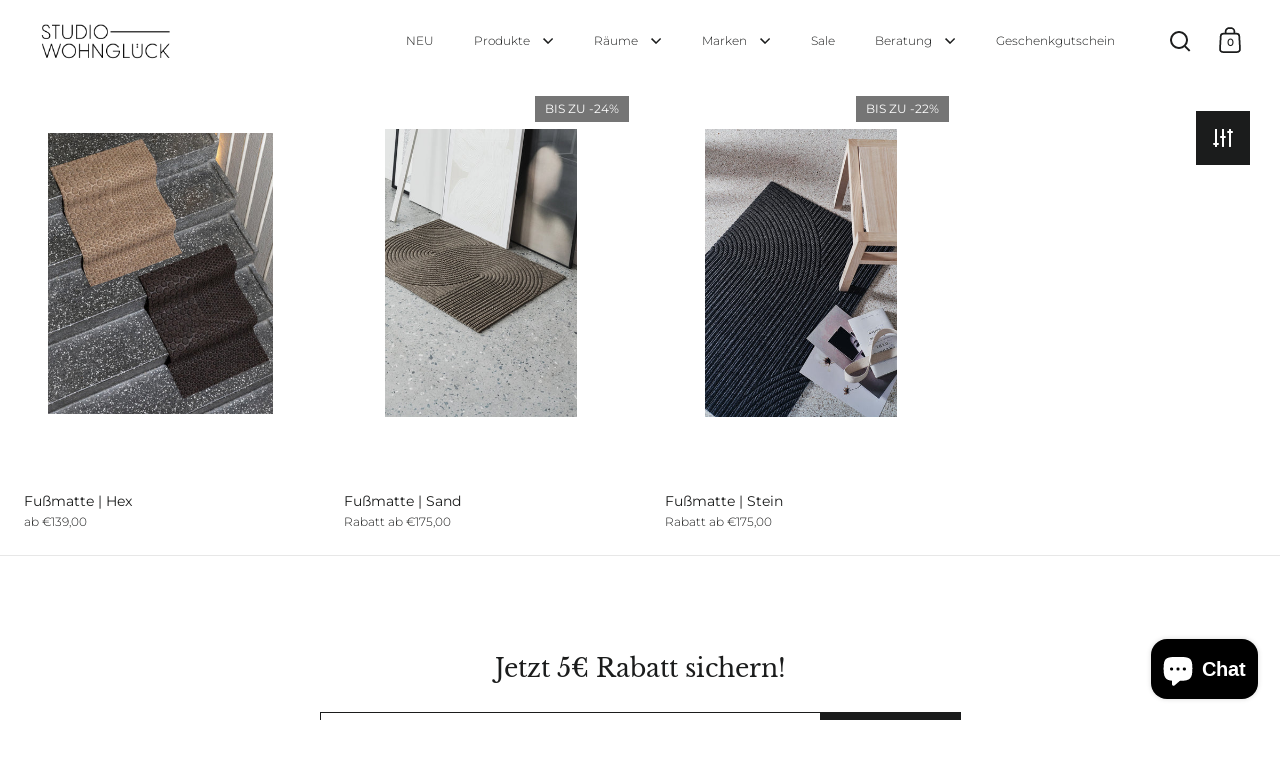

--- FILE ---
content_type: text/css
request_url: https://studiowohnglueck.de/cdn/shop/t/5/assets/siblings.css?v=164271144148394866371756901464
body_size: -434
content:
span.product-variant__quantity{font-weight:700}.sibling-products-dropdown{border-top:1px solid #e0e0e0;padding-top:1em}.sibling-toggle{background:none;border:none;color:#333;font-weight:700;cursor:pointer;font-size:1rem;padding:.5em 0;text-align:left}.sibling-list{display:flex;gap:16px;list-style:none;padding:0;margin:0;flex-wrap:wrap}.sibling-list li{width:160px;text-align:center}
/*# sourceMappingURL=/cdn/shop/t/5/assets/siblings.css.map?v=164271144148394866371756901464 */


--- FILE ---
content_type: text/css
request_url: https://studiowohnglueck.de/cdn/shop/t/5/assets/component-product-badges.css?v=153499906890356813381725441548
body_size: 15
content:
.product-badges-holder{position:absolute;top:15px;gap:5px;display:flex;flex-direction:column;align-items:flex-end}html[dir=rtl] .product-badges-holder{left:12px}html[dir=ltr] .product-badges-holder{right:12px}@media screen and (max-width: 480px){.product-badges-holder{top:9px}html[dir=rtl] .product-badges-holder{left:9px}html[dir=ltr] .product-badges-holder{right:9px}}.product-badges-holder .product-badge{position:static}.product-badge{top:15px;line-height:1;padding:9px 10px;text-transform:uppercase;position:absolute;height:26px;display:flex;align-items:center;font-weight:var(--font-weight-body-bold);z-index:99;border-radius:var(--buttons-radius)}html[dir=rtl] .product-badge.right{left:12px}html[dir=ltr] .product-badge.right,html[dir=rtl] .product-badge.left{right:12px}html[dir=ltr] .product-badge.left{left:12px}@media screen and (max-width: 480px){.product-badge{height:26px;padding:7px 12px 5px;top:10px;font-size:calc(11px / 16 * var(--base-body-size) + 0px)}html[dir=rtl] .product-badge.right{left:10px}html[dir=ltr] .product-badge.right,html[dir=rtl] .product-badge.left{right:10px}html[dir=ltr] .product-badge.left{left:10px}}.product-badge.preorder,.product-badge.new,.product-badge.rating{border:1px solid var(--main-borders);color:var(--main-text);background-color:var(--main-background)}.product-badge.rating{font-weight:var(--font-weight-body);opacity:0;transition:opacity .15s linear}.product-badge.rating .yotpo,.product-badge.rating .stamped-badge-starrating{border:1px solid var(--border-color);color:var(--color);background-color:var(--background-color);border-radius:var(--buttons-radius)}.product-badge.rating .stamped-badge-starrating{padding:9px 8px 2px}.product-badge.rating .yotpo-stars{padding:2px 8px!important}.product-badge.rating .stamped-badge-caption,.product-badge.rating .yotpo a,.product-badge.rating .alr-wh-star-rating-average-number,.product-badge.rating .alr-wh-star-rating-list+div{display:none!important}.product-badge.rating .rating-icon{margin-inline-start:5px;position:relative;top:1px}.no-touchevents .box__collection .site-box-content:hover .product-badge.rating[data-desktop-display=hover],.product-badge.rating[data-desktop-display=always]{opacity:1}@media screen and (max-width: 768px),screen and (max-width: 1024px) and (orientation: portrait){.product-badge.rating[data-mobile-display=true]{opacity:1}.product-badge.rating[data-mobile-display=false]{opacity:0!important}}
/*# sourceMappingURL=/cdn/shop/t/5/assets/component-product-badges.css.map?v=153499906890356813381725441548 */


--- FILE ---
content_type: text/css
request_url: https://studiowohnglueck.de/cdn/shop/t/5/assets/component-facets.css?v=6313584830547782961725441548
body_size: 484
content:
.facets{display:block}.facets__form{display:block;justify-content:space-between}.facets__prewrapper{max-width:100%}.facets__heading{display:block;margin-bottom:15px;font-weight:var(--font-weight-body-bold);text-transform:uppercase;position:relative;line-height:1}.facets__disclosure{width:100%;display:inline-block;position:relative;margin-bottom:0}.facets__disclosure:after{content:"";width:14px;height:9px;position:absolute;top:16px}html[dir=rtl] .facets__disclosure:after{left:0}html[dir=ltr] .facets__disclosure:after{right:0}.facets__disclosure[open] .facets__summary{font-weight:var(--font-weight-body-bold)}.facets__disclosure[open]:after{transform:rotate(180deg)}.facets__summary{width:100%;display:flex;align-items:center;font-family:var(--font-stack-body);font-weight:var(--font-weight-body);font-style:var(--font-style-body);color:var(--main-text);padding:8px 0;cursor:pointer;position:relative}.facets__summary .count-bubble:not(:empty){font-size:10px;border-radius:100%;width:20px;height:20px;display:inline-flex;align-items:center;justify-content:center;background:var(--main-borders);position:relative;top:-2px}html[dir=rtl] .facets__summary .count-bubble:not(:empty){right:2px}html[dir=ltr] .facets__summary .count-bubble:not(:empty){left:2px}.facets input,.facets select{color:var(--main-text);border-color:var(--main-background-secondary)}.facets select{margin-top:10px}.facets input[type=checkbox]{margin-top:0}.facets__display{position:relative;border:0;top:0;left:0;width:100%;max-height:auto}.facets__header{display:none}.facets__list{list-style:none;margin-top:12px;padding:0}.facets__item{padding:6px 0}.facets__item label{display:flex;align-items:center;width:100%;cursor:pointer}.facets__item label.facet-checkbox--disabled{opacity:.24;pointer-events:none}.facets__item input[type=checkbox]{cursor:pointer;top:0}.facets__price{padding:12px 0 8px;display:flex;justify-content:space-between;align-items:center}.facets__price .field{padding:4px 0;border:1px solid var(--main-borders);position:relative}.facets__price .field__currency{position:absolute;opacity:.36;top:50%;transform:translateY(-50%);padding-top:3px}html[dir=rtl] .facets__price .field__currency{right:12px}html[dir=ltr] .facets__price .field__currency{left:12px}.facets__price .field__label{text-transform:lowercase}.facets__price input{height:32px;padding-inline-start:40px;margin:0;padding-top:2px;border:none;text-align:right;width:120px}.facets__disclosure[open] .facets__summary{border-bottom:none}.facets__disclosure[open] .facets__and-helper-text--mobile{display:block;opacity:.72}.collection-filters__item.sorting{margin-top:35px}.active-facets{margin:0 0 30px -5px}.active-facets:empty{display:none}.active-facets .button{margin:5px}.active-facets__button{position:relative;height:auto!important}.active-facets__button--light{padding-inline-end:30px!important;border-color:var(--main-text)!important}.site-nav .active-facets__button--light:hover{color:var(--main-text)!important}.active-facets__button svg{top:9px;width:8px;height:10px;position:absolute;pointer-events:none}html[dir=rtl] .active-facets__button svg{left:12px}html[dir=ltr] .active-facets__button svg{right:12px}.active-facets__button svg *{fill:var(--main-text)!important}.mount-facets{position:relative}.site-filter-handle-holder{position:absolute;top:0;padding:30px 0;z-index:999;height:100%;pointer-events:none}html[dir=rtl] .site-filter-handle-holder{left:30px}html[dir=ltr] .site-filter-handle-holder{right:30px}.site-filter-handle{position:sticky;pointer-events:all;top:30px;background:var(--main-text);color:var(--main-background);border-radius:var(--buttons-radius);height:var(--button-size);width:max-content;max-width:var(--button-size);font-size:calc(13px / 16 * var(--base-body-size) + 0px);font-weight:var(--font-weight-body-bold);text-transform:uppercase;padding:0 20px;transition:all 25ms linear!important}.site-filter-handle svg *{fill:var(--main-background)}.site-filter-handle .filter-text{padding-inline-start:12px;display:none}.no-touchevents .site-filter-handle:hover{max-width:250px;width:max-content;transition:all .15s linear!important}.no-touchevents .site-filter-handle:hover .filter-text{display:block;white-space:nowrap;overflow:hidden}.site-filter-handle-holder-mobile{display:none}@media screen and (max-width: 768px),screen and (max-width: 1024px) and (orientation: portrait){.site-filter-handle-holder:not(.site-filter-handle-holder-mobile){display:none}.site-filter-handle-holder-mobile{position:relative;height:auto;padding:1px var(--sidebar-padding) 0;display:block;clear:both;border-top:1px solid var(--grid-borders)}html[dir=rtl] .site-filter-handle-holder-mobile{left:auto}html[dir=ltr] .site-filter-handle-holder-mobile{right:auto}.site-filter-handle-mobile{border:none;background:none;max-width:100%!important;width:max-content!important;padding:0;justify-content:flex-start;color:var(--main-text)}.site-filter-handle-mobile svg *{fill:var(--main-text)}.site-filter-handle-mobile .filter-text{display:inline-block;padding-inline-start:12px}}@media screen and (max-width: 480px){.site-filter-handle-holder-mobile{padding-top:3px}}html[dir=rtl] .disclosure-has-popup[open]>summary:before{left:0}
/*# sourceMappingURL=/cdn/shop/t/5/assets/component-facets.css.map?v=6313584830547782961725441548 */


--- FILE ---
content_type: text/css
request_url: https://studiowohnglueck.de/cdn/shop/t/5/assets/component-localization-form.css?v=89524877861139556141725441548
body_size: -62
content:
.localization-form-holder .localization-form{flex-wrap:wrap;display:flex;margin-bottom:-20px}.localization-form-holder .localization-form__item{margin-bottom:20px;position:relative}.localization-form-holder .localization-form__item>span{display:block;text-transform:uppercase;margin-bottom:10px}.localization-form-holder .localization-form__item:not(:last-child){margin-inline-end:20px}.localization-form-holder .regular-select-cover{display:inline-block;width:auto!important;position:relative;color:var(--main-text);height:50px;background-color:transparent;background-repeat:no-repeat;background-position:calc(100% - 17px) 50%;background-size:14px 9px;line-height:1;border:1px solid var(--main-background-secondary)}html[dir=rtl] .localization-form-holder .regular-select-cover{background-position:17px 50%}.localization-form-holder .regular-select-inner{height:50px;color:var(--main-text);padding-inline-end:60px;padding-inline-start:20px;line-height:48px;display:block;font-size:calc(14px / 16 * var(--base-body-size) + 0px);text-transform:capitalize}.localization-form-holder .regular-select-content{list-style:none;background-color:var(--main-background);position:relative;overflow:hidden;top:-2px;height:auto;border:1px solid var(--main-background-secondary);margin:0;text-transform:capitalize;display:none;width:100%;max-height:360px;overflow-y:auto}html[dir=rtl] .localization-form-holder .regular-select-content{right:0}html[dir=ltr] .localization-form-holder .regular-select-content{left:0}.localization-form-holder .content-opened:not(.invert-permanent).regular-select-content{top:49px;display:block;bottom:auto;position:absolute;border-top:1px solid var(--main-background-secondary);z-index:999}.localization-form-holder .content-opened.invert-permanent.regular-select-content,.localization-form-holder .content-opened.invert-y.regular-select-content{top:auto;display:block;bottom:49px;position:absolute;border-top:1px solid var(--main-background-secondary)}.localization-form-holder .regular-select-item{height:auto;padding:0;font-size:calc(14px / 16 * var(--base-body-size) + 0px)}.localization-form-holder .regular-select-item button{background-color:var(--main-background);display:block;padding:11px 12px 9px;color:var(--main-text);width:100%;cursor:pointer;text-transform:capitalize;transition:all .15s linear}html[dir=rtl] .localization-form-holder .regular-select-item button{text-align:right}html[dir=ltr] .localization-form-holder .regular-select-item button{text-align:left}.no-touchevents .localization-form-holder .regular-select-item:hover button,.localization-form-holder .regular-select-item.regular-select-item--selected button{font-weight:var(--font-weight-body-bold)}.site-nav.style--sidebar .localization-form--header{margin-top:50px}.site-nav.style--sidebar .localization-form--header button{color:var(--main-text)}.site-nav.style--classic .localization-form--header span{color:var(--header-text)}.no-touchevents .site-nav.style--classic .localization-form--header button:hover .underline-animation{background-size:100% 1px}.localization-form--header .regular-select-content{width:fit-content;min-width:200px}.localization-form--header .regular-select-content li{display:block}.localization-form--header .localization-form__item,.localization-form--header .regular-select-item{margin-bottom:0!important}.localization-form--header .localization-form__item>.localization-form__label{display:none}.site-nav.style--classic .localization-form-holder .regular-select-content,.site-nav.style--classic .localization-form-holder .regular-select-item button{background-color:var(--header-background)}.site-nav.style--classic .localization-form-holder .regular-select-content{border-color:var(--header-borders)!important}.site-nav.style--classic .localization-form-holder button{color:var(--header-text)}
/*# sourceMappingURL=/cdn/shop/t/5/assets/component-localization-form.css.map?v=89524877861139556141725441548 */


--- FILE ---
content_type: text/javascript
request_url: https://cdn.shopify.com/extensions/019c0d4d-c686-7bfc-bc1d-e2872f3d46af/meety-appointment-booking-983/assets/3786-6d8e28b9.js
body_size: 4252
content:
"use strict";(self.meetyChunks=self.meetyChunks||[]).push([[3786],{3786:e=>{e.exports=JSON.parse('{"general":{"view_next_month":"Weiter zu nächstem Monat","no_available_in_month":"Zur Zeit keine Verfügbarkeit {month}","not_available":"Nicht verfügbar","no_date_available":"Kein Termin verfügbar. Bitte wählen Sie einen anderen Datumsbereich.","from":"Von","to":"Bis","timezone":"Zeitzone","timezone_desc":"Sie sehen sich in der Zeitzone des Händlers an","close_button_text":"Schließen","back_button_text":"Zurück","reschedule_title":"Neu planen","reschedule_button_text":"Neu planen","reschedule_hourbased_message":"Sie verschieben diese Buchung von {fromTime} am {fromDate} auf {toTime} am {toDate} ({timezone}).","reschedule_hourbased_no_timezone_message":"Sie verschieben diese Buchung von {fromTime} am {fromDate} auf {toTime} am {toDate}.","reschedule_daybased_message":"Sie verschieben diese Buchung von {fromTime} auf {toTime} ({timezone}).","reschedule_daybased_no_timezone_message":"Sie verschieben diese Buchung von {fromTime} auf {toTime}","rescheduled_title":"Buchung verschoben","rescheduled_message":"Ihr Termin wurde verschoben.","payment_option":"Bezahlmöglichkeit","message_join_the_waitlist":"Kein Termin verfügbar. Bitte wählen Sie einen anderen Zeitraum oder","sms_consent":"Ich bin damit einverstanden, SMS mit Terminerinnerungen von {store} zu erhalten. Die Häufigkeit der Nachrichten variiert je nach Termin. Antworten Sie mit STOP, um sich abzumelden.","duration":"{duration}","minutes":"Minuten","minimum_of_total_quantity":"Das Minimum der Gesamtmenge beträgt {quantity}","invalid_time_slot":"Ungültiges Zeitfenster. Bitte erneut prüfen!","please_select_a_date_to_order_a_custom_cake":"Bitte wählen Sie ein Datum aus, um eine individuelle Torte zu bestellen.","selected_timeslots":"Ausgewählte Zeitfenster:","preview_list":"Vorschauliste","no_timeslot_selected":"Keine Zeitfenster ausgewählt. Klicken Sie auf „Zurück“, um aus dem Kalender auszuwählen.","your_booking":"Ihre Buchung","total_time_slots":"Gesamtzeitfenster","some_dates_are_unavailable_please_adjust":"Einige Termine sind nicht verfügbar. Bitte anpassen!","add":"Hinzufügen","bookings_review":"Buchungsüberprüfung","number_of_bookings":"Anzahl der Buchungen:","this_action_will_clear_selected_timeslots":"Durch diese Aktion werden ausgewählte Zeitfenster gelöscht!","cancel":"Stornieren","ok":"OK","please_select_staff":"Bitte wählen Sie einen Mitarbeiter aus","error_code_4014":"Buchungen sind derzeit nicht möglich!","upload_file":"Datei hochladen","this_file_is_too_large":"Diese Datei ist zu groß","something_went_wrong":"Etwas ist schiefgelaufen."},"bundle_booking":{"booking_code_error":"Geben Sie den Bundle-Code ein, um Ihr Bundle zu bestätigen","your_email_error":"Geben Sie Ihre E-Mail-Adresse ein, um Ihr Paket zu bestätigen","confirm":"Bestätigen","booked":"Gebucht","current_booked":"{booked}/{total} gebucht","current_booked_unlimited":"{booked} gebucht","booking_code_title":"Buchungsnummer:","email_title":"Ihre E-Mail-Adresse/Telefonnummer:","email_placeholder":"customer@domain.com oder +1912345678","booking_desc_st":{"one":"Dies ist Ihre <b>{amount}ste Buchung</b> aus diesem Paket. Nach dem Kauf verbleiben Ihnen <b>{count} Buchungen</b>.","other":"Dies ist Ihre <b>{amount}ste Buchung</b> aus diesem Paket. Nach dem Kauf verbleiben Ihnen noch <b>{count} Buchungen</b>."},"booking_desc_nd":{"one":"Dies ist Ihre <b>{amount}te Buchung</b> aus diesem Paket. Nach dem Kauf verbleiben Ihnen <b>{count} Buchungen</b>.","other":"Dies ist Ihre <b>{amount}te Buchung</b> aus diesem Paket. Nach dem Kauf verbleiben Ihnen noch <b>{count} Buchungen</b>."},"booking_desc_rd":{"one":"Dies ist Ihre <b>{amount}. Buchung</b> aus diesem Paket. Nach dem Kauf verbleiben Ihnen <b>{count} Buchungen</b>.","other":"Dies ist Ihre <b>{amount}. Buchung</b> aus diesem Paket. Nach dem Kauf verbleiben Ihnen noch <b>{count} Buchungen</b>."},"booking_desc_th":{"one":"Dies ist Ihre <b>{amount}te Buchung</b> aus diesem Paket. Nach dem Kauf verbleiben Ihnen noch <b>{count} Buchungen</b>.","other":"Dies ist Ihre <b>{amount}te Buchung</b> aus diesem Paket. Nach dem Kauf verbleiben Ihnen noch <b>{count} Buchungen</b>."},"booking_desc_unlimited":"Dies ist Ihre <b>#{amount}-Buchung</b> aus diesem Paket.","booking_desc_last":"Dies ist Ihre <b>letzte Buchung</b> aus diesem Paket. Nach dem Kauf verbleiben Ihnen <b>0 Buchungen</b>.","bundle_booking_options":"Bundle-Buchungsoptionen","select_an_option_to_continue":"Wählen Sie eine Option, um fortzufahren:","book_a_new_bundle":"Neues Bundle buchen","book_a_new_bundle_description":"Buchen Sie ein Terminpaket und erhalten Sie einen Paketcode für zukünftige Termine.","manage_your_booked_bundle":"Verwalten Sie Ihr gebuchtes Paket","manage_your_booked_bundle_description":"Schon gebucht? Geben Sie Ihren Bundle-Code ein, um Ihre Termine zu planen und zu verwalten.","continue":"Weitermachen","booking_exceeded":"Die Anzahl der Buchungen im Paket wurde überschritten","choose_your_bundle_item":"Wählen Sie Ihren Service","choose_your_bundle_item_description":"Wählen Sie ein Servicepaket aus, das Sie buchen möchten"},"joining_type":{"type_0":"Keiner","type_1":"Adresse","type_2":"Telefon","type_3":"Meeting-Link","type_4":"Zoom-Link","type_5":"Zoom-Link","type_6":"Zoom-Link","type_7":"Teams-Link","type_8":"Teams-Link","type_9":"Teams-Link"},"instant_booking":{"please_choose_required_options":"Bitte wählen Sie die gewünschten Optionen","please_enter_field":"Bitte fülle dieses Feld aus","please_enter_name":"Bitte gib deinen Namen ein","please_enter_first_name":"Bitte geben Sie den Vornamen ein","please_enter_last_name":"Bitte geben Sie den Nachnamen ein","please_enter_email":"Bitte gib deine E-Mail Adresse ein","please_enter_phone":"Bitte geben Sie die Telefonnummer ein","please_enter_email_or_phone":"Bitte geben Sie eine E-Mail-Adresse oder Telefonnummer ein","email_is_invalid":"E-Mail Adresse ist ungültig","phone_is_invalid":"Das Telefonnummernformat ist ungültig.","full_name":"Vor- und Nachname","enter_your_name":"Bitte gib deinen Namen ein","first_name":"Vorname","enter_your_first_name":"Geben Sie Ihren Vornamen ein","last_name":"Familienname, Nachname","enter_your_last_name":"Geben Sie Ihren Nachnamen ein","email":"E-Mail Adresse","enter_your_email":"Bitte gib deine E-Mail Adresse ein","phone":"Telefon","enter_your_phone":"Geben Sie Ihr Telefon ein","email_or_phone":"E-Mail oder Telefon","enter_your_email_or_phone":"Geben Sie Ihre E-Mail-Adresse oder Telefonnummer ein","view_bundle":"Paket anzeigen"},"slot_secure":{"reservation_expires_in":"Reservierung läuft ab in","reservation_expired":"Reservierungszeit abgelaufen. Aktualisieren Sie die Seite, um Ihre Reservierung beizubehalten."},"line_item":{"date_time":"Terminzeit","expire_time":"Ablaufzeit","assigned_to":"Zugewiesen an","additional_time":"Zusätzliche Zeit","bundle_item":"Bündelservice"},"timeslot_item":{"join_waitlist":"Tragen Sie sich in die Warteliste ein","slot_left":{"zero":"Ausgebucht","one":"{count} Platz verfügbar","other":"{count} Plätze verfügbar"},"slot_left_2":"{count} übrig","day_slot_left":{"one":"{count} Platz übrig","other":"{count} Plätze übrig"}},"selling_plan":{"percent":"{count}%","percent_off":"{count} abzählen","amount":"{count}","amount_off":"{count} abzählen","total":"Gesamt","every_day":{"one":"jeden {count} Tag","other":"alle {count} Tage"},"every_week":{"one":"jede {count} Woche","other":"alle {count} Wochen"},"every_month":{"one":"jeden {count} Monat","other":"alle {count} Monate"},"every_year":{"one":"jedes {count} Jahr","other":"alle {count} Jahre"},"every_booking":{"one":"jede {count} Buchung","other":"alle {count} Buchungen"},"every_bundle":{"one":"jedes {count}-Bündel","other":"alle {count} Bündel"},"cancel_after_successfull_payments":{"zero":"<b>Jederzeit</b>","one":"<b>nach {count} erfolgreicher Zahlung.</b>","other":"<b>nach {count} erfolgreichen Zahlungen.</b>"},"expire_after_successfull_payments":{"zero":"<b>Niemals</b>","one":"<b>nach {count} erfolgreicher Zahlung.</b>","other":"<b>nach {count} erfolgreichen Zahlungen.</b>"}},"waitlist_booking":{"attendee":"Teilnehmer","name_error":"Name ist erforderlich.","your_email_error":"E-Mail ist erforderlich.","your_email_error_format":"Das E-Mail-Format muss @abc.xyz sein.","waitlist_booking_title":"Tragen Sie sich in die Warteliste ein","manage_warning":"Sobald Sie auf die Warteliste gesetzt wurden und ein Platz verfügbar wird, benachrichtigen wir Sie per E-Mail mit allen notwendigen Details, um fortzufahren und Ihre Buchung zu bestätigen.","name_title":"Ihr Name","name_placeholder":"Gib deinen Namen ein","email_title":"Deine E-Mail","email_placeholder":"Geben sie ihre E-Mail Adresse ein","confirm":"Warteliste beitreten","confirmed_title":"Warteliste registriert","confirmed_message":"Sie haben sich erfolgreich für die Warteliste registriert. Sobald Sie zugelassen wurden, erhalten Sie eine E-Mail-Benachrichtigung."},"calendar_page":{"today":"Heute","no_services_available":"Keine Dienste verfügbar","please_select_another_date":"Bitte wählen Sie ein anderes Datum","available":"Verfügbar","unavailable":"Nicht verfügbar","calendar_view":"Kalenderansicht","service_list":"Leistungsverzeichnis","search":"Suchen","all_service":"Alle Dienstleistungen","book_now":"Jetzt buchen","view_details":"Details anzeigen","accept_bookings":"Buchung wird von <b>{acceptingBookingFrom}</b> bis <b>{acceptingBookingTo}</b> angenommen."},"booking_page":{"you_can_not_reschedule_this_booking":"Sie können diese Buchung nicht verschieben","you_can_not_book_this_bundle":"Dieses Paket kann nicht gebucht werden","you_can_not_cancel_this_booking":"Sie können diese Buchung nicht stornieren","you_can_not_cancel_this_subscription":"Sie können dieses Abonnement nicht kündigen","you_can_not_pause_this_subscription":"Sie können dieses Abonnement nicht pausieren"},"error_page":{"error_text":"Auf diese Option kann nicht zugegriffen werden. Bitte wenden Sie sich für weitere Unterstützung an den Store."},"upsell_modal":{"standard_confirmed_title":"Buchung zum Warenkorb hinzugefügt","standard_confirmed_message":"Ihre Buchung finden Sie im Warenkorb. Schließen Sie den Bestellvorgang ab, um sie zu bestätigen.","new_bundle_confirmed_title":"Paket zum Warenkorb hinzugefügt","new_bundle_confirmed_message":"Ihre Buchung finden Sie im Warenkorb. Schließen Sie den Bestellvorgang ab, um sie zu bestätigen.","confirmed_title":"Buchung bestätigt","confirmed_message":"Sie erhalten eine E-Mail-Bestätigung mit Termindetails.","bundle_confirmed_title":"Paket bestätigt","bundle_confirmed_message":"Sie erhalten eine E-Mail-Bestätigung mit dem Bundle-Code.","go_to_cart":"Zum Warenkorb","go_to_check_out":"Zur Kasse gehen","manage_bundle":"Bündel verwalten","view_bundle":"Paket ansehen","close":"Schließen","takeALookAtOtherServices":"Schauen Sie sich unsere anderen Dienste an"},"cp":{"error":"Ein Fehler ist aufgetreten. Versuchen Sie bitte, die Seite zu aktualisieren.","booking_list":{"upcoming_bookings":"Bevorstehende Buchungen","past_bookings":"Vergangene Buchungen","cancelled_bookings":"Stornierte Buchungen","bundles":"Bündel","subscriptions":"Abonnements","search_for_booking":"Suche nach Buchungscode","search_for_subscription":"Suche nach Abonnementcode","sort_by":"Sortieren nach","newest":"Neueste","oldest":"Älteste","no_bookings_found":"Keine Buchungen gefunden.","service":"Service","appointment_time":"Termin","created_at":"Erstellt am","staff":"Personal","action":"Aktion","orderNumber":"Bestellnummer","service_bundle":"Leistungspaket","status":"Status"},"booking_manage":{"bundle_code":"Bündelcode","booking_code":"Buchungscode","booked":"gebucht","booked_uppercase":"Gebucht","status":"Status","staff":"Personal","paid":"Bezahlt","unpaid":"Unbezahlt","total_booking":"Gesamtbuchung","joining_details":"Beitrittsdetails","joining_details_empty":"Die Beitrittsdetails sind leer","custom_question_field":"Benutzerdefiniertes Fragenfeld","customer_details":"Kundendetails","edit":"Bearbeiten","no_phone":"Kein Telefon","no_location":"Kein Standort","payment_method":"Zahlungsmethode","payment_method_details":"{brand} | Endet mit {digits} | Läuft ab im {month}/{year}","booking_details":"Buchungsdetails","bundle_details":"Paketdetails","view":"Sicht","manage":"Verwalten","cancel_booking":"Buchung stornieren","cancel_bundle":"Bundle stornieren","cancel_booking_title":"Buchung stornieren","cancel_bundle_title":"Bundle stornieren","cancel_booking_message":"Möchten Sie Ihren Termin wirklich absagen?","cancel_bundle_message":"Möchten Sie Ihr Paket wirklich stornieren?","cancel_notice":"Diese Aktion kann nicht rückgängig gemacht werden.","cancel_yes":"Ja, stornieren!","cancel_no":"Warte, ich habe meine Meinung geändert","cancelled_bundle_title":"Paket storniert","cancelled_booking_title":"Buchung storniert","cancelled_bundle_message":"Ihr Paket wurde erfolgreich storniert.","cancelled_booking_message":"Ihre Buchung wurde erfolgreich storniert.","add_booking":"Buchung hinzufügen","reschedule_booking":"Buchung verschieben","phone_mumber":"Telefonnummer","variant":"Variante","capacity":"Kapazität","timezone":"Zeitzone","keep_booking":"Buchung fortsetzen","created_date":"Erstellungsdatum","repeat_every":"Wiederholen Sie alle","charge_every":"Laden Sie alle","edit_customer_details":"Kundendaten bearbeiten","fullName":"Vollständiger Name","email":"E-Mail","phone":"Telefon","update_payment_method":"Zahlungsmethode aktualisieren","message_modal_edit_customer":"Sie erhalten eine E-Mail mit Anweisungen zum Aktualisieren Ihrer Zahlungsmethode. Fahren Sie mit der Aktualisierung Ihrer Zahlungsinformationen fort und kehren Sie dann hierher zurück, um fortzufahren.","addonTitle":"Zusatzleistungen","minutes":"Minuten"},"subscription_list":{"status":"Status","first_booking_date":"Erstes Buchungsdatum","prepaid":"Vorauszahlung","repeat_booking":"Erneute Buchung","first_payment_date":"Erster Zahlungstermin","booking":{"one":"{count} Buchung","other":"{count} Buchungen"},"show_more":"Mehr anzeigen","show_less":"Weniger anzeigen"},"subscription_manage":{"payment_history":"Zahlungsverhalten","resume":"Wieder aufnehmen","skip_payment":"Zahlung überspringen","paid":"Bezahlt","skiped":"Übersprungen","no_found":"Nicht gefunden.","first_booking":"Erste Buchung","discount":"Rabatt","discount_after_payments_value":"{count} nach {payment_times} Zahlung(en)","repeat_booking":"Erneute Buchung","prepaid":"Vorauszahlung","customer_can_cancel_after":"Der Kunde kann stornieren nach","total":"Gesamt","expire_after":"Das Abonnement läuft ab nach","payments":{"zero":"{count} Zahlung","one":"{count} Zahlung","other":"{count} Zahlungen"},"last_payment":"Letzte Zahlung","active":"Aktiv","paused":"Angehalten","cancelled":"Abgesagt","expired":"Abgelaufen","completed":"Vollendet","scheduled":"Geplant","subscription_code":"Abonnementcode","scheduled_bookings":"Geplante Buchungen","subscription_details":"Abonnementdetails","view":"Sicht","cancel_subscription":"Abonnement kündigen","pause_subscription":"Abonnement pausieren","resume_subscription":"Abonnement fortsetzen","cancel_title":"Stornieren","cancel_message":"Möchten Sie Ihr Abonnement wirklich kündigen?","cancel_notice":"Ihr Abonnement wird gekündigt und Sie erhalten in Zukunft keine Rechnungen mehr und es werden Ihnen auch keine automatischen Kosten in Rechnung gestellt.","cancelled_title":"Abonnement gekündigt","cancelled_message":"Ihr Abonnement wurde erfolgreich gekündigt. Sie erhalten in Zukunft keine Rechnungen mehr und es werden Ihnen auch keine weiteren Kosten in Rechnung gestellt.","pause_title":"Pause","pause_message":"Möchten Sie Ihr Abonnement wirklich pausieren?","pause_notice":"Ihr Abonnement wird vorübergehend pausiert und Sie erhalten in Zukunft keine Rechnungen mehr und es werden Ihnen auch keine automatischen Kosten in Rechnung gestellt.","pause_yes":"Ja, pausiere es!","paused_title":"Abonnement pausiert","paused_message":"Ihr Abonnement wurde erfolgreich pausiert. Sie erhalten in Zukunft keine Rechnungen mehr und es werden Ihnen auch keine automatischen Kosten in Rechnung gestellt.","phone_placerholder":"Geben Sie Ihre Telefonnummer ein","phone":"Telefon","email":"E-Mail","fullName":"Vollständiger Name","payment_method":"Zahlungsmethode","payment_method_details":"{brand} | Endet mit {digits} | Läuft ab im {month}/{year}","update_payment_method":"Zahlungsmethode aktualisieren","update_customer_info_msg":"Sie erhalten eine E-Mail mit Anweisungen zum Aktualisieren Ihrer Zahlungsmethode. Fahren Sie mit der Aktualisierung Ihrer Zahlungsinformationen fort und kehren Sie dann hierher zurück, um fortzufahren.","edit_customer_details":"Kundendaten bearbeiten","save":"Speichern"},"login":{"message_link_login_0":"","login":"Einloggen","message_link_login_1":", um Ihre Buchungen anzuzeigen oder hier nach Ihren Buchungen zu suchen.","manage_your_booking":"Verwalten Sie Ihre Buchung","label_booking_code":"Abo-ID / Bundle-Code / Buchungscode","placeholder_booking_code":"Abo-ID / Bundle-Code / Buchungscode eingeben","email":"E-Mail","placeholder_emal":"Bitte gib deine E-Mail Adresse ein","message_banner_invalid":"Der eingegebene Code oder die E-Mail-Adresse ist ungültig. Bitte versuchen Sie es erneut.","please_enter_valid_id":"Bitte geben Sie eine gültige ID oder einen gültigen Code ein","please_enter_valid_email":"Bitte geben Sie eine gültige E-Mail-Adresse ein","confirm":"Bestätigen"},"booking_status":{"paid":"bezahlt","unpaid":"unbezahlt","partiallypaid":"teilweise bezahlt","pending":"ausstehend","transfer":"überweisen","swap":"tauschen","partiallyRefunded":"teilweise erstattet","refunded":"erstattet","rejected":"abgelehnt","approved":"genehmigt","noShow":"Nicht erschienen","arrived":"angekommen","completed":"vollendet","canceled":"abgesagt","deleted":"gelöscht","canceling":"Stornierung","draft":"Entwurf"}}}')}}]);